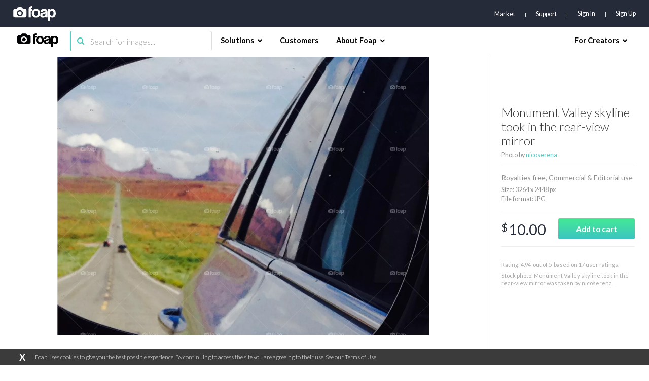

--- FILE ---
content_type: text/html; charset=utf-8
request_url: https://www.google.com/recaptcha/api2/aframe
body_size: 267
content:
<!DOCTYPE HTML><html><head><meta http-equiv="content-type" content="text/html; charset=UTF-8"></head><body><script nonce="Wy8QOvB2b0cOmFVwoOBHsA">/** Anti-fraud and anti-abuse applications only. See google.com/recaptcha */ try{var clients={'sodar':'https://pagead2.googlesyndication.com/pagead/sodar?'};window.addEventListener("message",function(a){try{if(a.source===window.parent){var b=JSON.parse(a.data);var c=clients[b['id']];if(c){var d=document.createElement('img');d.src=c+b['params']+'&rc='+(localStorage.getItem("rc::a")?sessionStorage.getItem("rc::b"):"");window.document.body.appendChild(d);sessionStorage.setItem("rc::e",parseInt(sessionStorage.getItem("rc::e")||0)+1);localStorage.setItem("rc::h",'1768662037040');}}}catch(b){}});window.parent.postMessage("_grecaptcha_ready", "*");}catch(b){}</script></body></html>